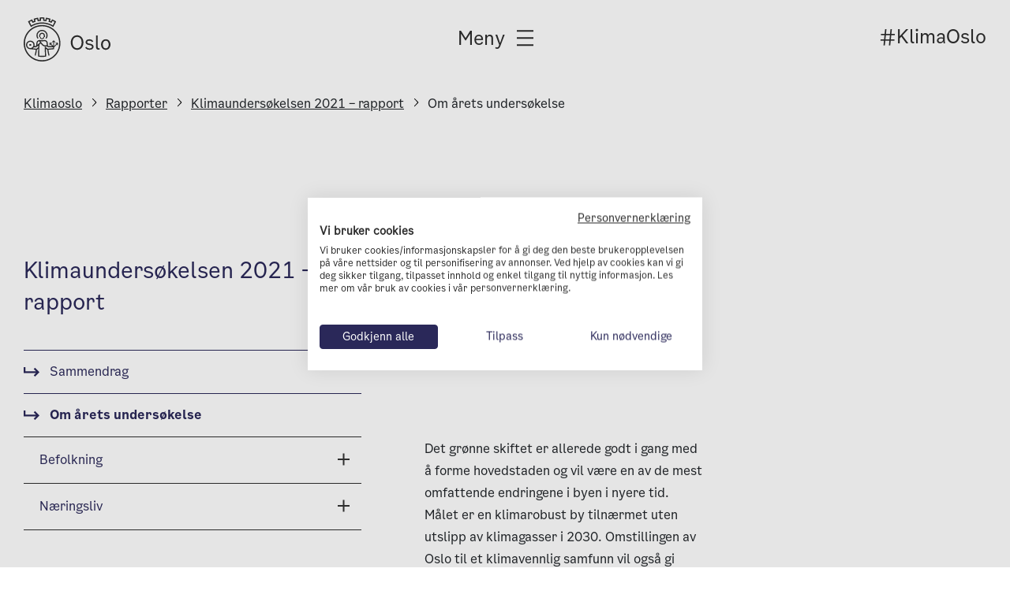

--- FILE ---
content_type: text/html; charset=UTF-8
request_url: https://www.klimaoslo.no/rapport/klimaundersokelsen-2021-rapport/om-arets-undersokelse/
body_size: 19718
content:
<!doctype html>
<html lang="nb-NO">
  <head>
    <meta charset="utf-8">
    <meta name="viewport" content="width=device-width, initial-scale=1">

    <link rel="apple-touch-icon" sizes="180x180" href="/apple-touch-icon.png">
    <link rel="icon" type="image/png" sizes="32x32" href="/favicon-32x32.png">
    <link rel="icon" type="image/png" sizes="16x16" href="/favicon-16x16.png">
    <link rel="manifest" href="/site.webmanifest">
    <link rel="mask-icon" href="/safari-pinned-tab.svg" color="#5bbad5">
    <meta name="msapplication-TileColor" content="#da532c">
    <meta name="theme-color" content="#ffffff">


    <!-- Google Tag Manager -->
    <script>(function(w,d,s,l,i){w[l]=w[l]||[];w[l].push({'gtm.start':
    new Date().getTime(),event:'gtm.js'});var f=d.getElementsByTagName(s)[0],
    j=d.createElement(s),dl=l!='dataLayer'?'&l='+l:'';j.async=true;j.src=
    'https://www.googletagmanager.com/gtm.js?id='+i+dl;f.parentNode.insertBefore(j,f);
    })(window,document,'script','dataLayer','GTM-TVTH5N5');</script>
    <!-- End Google Tag Manager -->

    <meta name='robots' content='index, follow, max-image-preview:large, max-snippet:-1, max-video-preview:-1' />

	<!-- This site is optimized with the Yoast SEO Premium plugin v26.1 (Yoast SEO v26.5) - https://yoast.com/wordpress/plugins/seo/ -->
	<title>Om årets undersøkelse 2021 - Klimaetaten</title>
	<link rel="canonical" href="https://www.klimaoslo.no/rapport/klimaundersokelsen-2021-rapport/om-arets-undersokelse/" />
	<meta property="og:locale" content="nb_NO" />
	<meta property="og:type" content="article" />
	<meta property="og:title" content="Om årets undersøkelse 2021" />
	<meta property="og:description" content="Det grønne skiftet er allerede godt i gang med å forme hovedstaden og vil være en av de mest omfattende endringene i byen i nyere tid. Målet er en klimarobust by tilnærmet uten utslipp av klimagasser i 2030. Omstillingen av Oslo til et klimavennlig samfunn vil også gi ytterligere positive ringvirkninger som blant annet renere &hellip; Continued" />
	<meta property="og:url" content="https://www.klimaoslo.no/rapport/klimaundersokelsen-2021-rapport/om-arets-undersokelse/" />
	<meta property="og:site_name" content="Klimaetaten" />
	<meta property="article:publisher" content="https://www.facebook.com/klimaoslo.no" />
	<meta property="article:modified_time" content="2024-02-14T12:23:22+00:00" />
	<meta property="og:image" content="http://oslo-komunne.wp.stage.innocode.digital/wp-content/uploads/sites/126/2021/05/Figur-KU2021_Klimamal-1024x576.png" />
	<meta name="twitter:card" content="summary_large_image" />
	<script type="application/ld+json" class="yoast-schema-graph">{"@context":"https://schema.org","@graph":[{"@type":"WebPage","@id":"https://www.klimaoslo.no/rapport/klimaundersokelsen-2021-rapport/om-arets-undersokelse/","url":"https://www.klimaoslo.no/rapport/klimaundersokelsen-2021-rapport/om-arets-undersokelse/","name":"Om årets undersøkelse 2021 - Klimaetaten","isPartOf":{"@id":"https://www.klimaoslo.no/#website"},"primaryImageOfPage":{"@id":"https://www.klimaoslo.no/rapport/klimaundersokelsen-2021-rapport/om-arets-undersokelse/#primaryimage"},"image":{"@id":"https://www.klimaoslo.no/rapport/klimaundersokelsen-2021-rapport/om-arets-undersokelse/#primaryimage"},"thumbnailUrl":"https://oslo-komunne.wp.stage.innocode.digital/wp-content/uploads/sites/126/2021/05/Figur-KU2021_Klimamal-1024x576.png","datePublished":"2021-05-31T12:46:20+00:00","dateModified":"2024-02-14T12:23:22+00:00","breadcrumb":{"@id":"https://www.klimaoslo.no/rapport/klimaundersokelsen-2021-rapport/om-arets-undersokelse/#breadcrumb"},"inLanguage":"nb-NO","potentialAction":[{"@type":"ReadAction","target":["https://www.klimaoslo.no/rapport/klimaundersokelsen-2021-rapport/om-arets-undersokelse/"]}]},{"@type":"ImageObject","inLanguage":"nb-NO","@id":"https://www.klimaoslo.no/rapport/klimaundersokelsen-2021-rapport/om-arets-undersokelse/#primaryimage","url":"https://oslo-komunne.wp.stage.innocode.digital/wp-content/uploads/sites/126/2021/05/Figur-KU2021_Klimamal-1024x576.png","contentUrl":"https://oslo-komunne.wp.stage.innocode.digital/wp-content/uploads/sites/126/2021/05/Figur-KU2021_Klimamal-1024x576.png"},{"@type":"BreadcrumbList","@id":"https://www.klimaoslo.no/rapport/klimaundersokelsen-2021-rapport/om-arets-undersokelse/#breadcrumb","itemListElement":[{"@type":"ListItem","position":1,"name":"Hjem","item":"https://www.klimaoslo.no/"},{"@type":"ListItem","position":2,"name":"Rapporter","item":"https://www.klimaoslo.no/rapport/"},{"@type":"ListItem","position":3,"name":"Klimaundersøkelsen 2021 – rapport","item":"https://www.klimaoslo.no/rapport/klimaundersokelsen-2021-rapport/"},{"@type":"ListItem","position":4,"name":"Om årets undersøkelse 2021"}]},{"@type":"WebSite","@id":"https://www.klimaoslo.no/#website","url":"https://www.klimaoslo.no/","name":"KlimaOslo","description":"","publisher":{"@id":"https://www.klimaoslo.no/#organization"},"potentialAction":[{"@type":"SearchAction","target":{"@type":"EntryPoint","urlTemplate":"https://www.klimaoslo.no/?s={search_term_string}"},"query-input":{"@type":"PropertyValueSpecification","valueRequired":true,"valueName":"search_term_string"}}],"inLanguage":"nb-NO"},{"@type":"Organization","@id":"https://www.klimaoslo.no/#organization","name":"Klimaetaten","url":"https://www.klimaoslo.no/","logo":{"@type":"ImageObject","inLanguage":"nb-NO","@id":"https://www.klimaoslo.no/#/schema/logo/image/","url":"https://www.klimaoslo.no/wp-content/uploads/sites/2/2024/03/oslologo.jpg","contentUrl":"https://www.klimaoslo.no/wp-content/uploads/sites/2/2024/03/oslologo.jpg","width":1500,"height":1500,"caption":"Klimaetaten"},"image":{"@id":"https://www.klimaoslo.no/#/schema/logo/image/"},"sameAs":["https://www.facebook.com/klimaoslo.no","https://www.linkedin.com/company/klimaetaten/","https://www.instagram.com/klimaetaten/"]}]}</script>
	<!-- / Yoast SEO Premium plugin. -->


<link rel='dns-prefetch' href='//www.klimaoslo.no' />
<link rel="alternate" title="oEmbed (JSON)" type="application/json+oembed" href="https://www.klimaoslo.no/wp-json/oembed/1.0/embed?url=https%3A%2F%2Fwww.klimaoslo.no%2Frapport%2Fklimaundersokelsen-2021-rapport%2Fom-arets-undersokelse%2F" />
<link rel="alternate" title="oEmbed (XML)" type="text/xml+oembed" href="https://www.klimaoslo.no/wp-json/oembed/1.0/embed?url=https%3A%2F%2Fwww.klimaoslo.no%2Frapport%2Fklimaundersokelsen-2021-rapport%2Fom-arets-undersokelse%2F&#038;format=xml" />
<style id='wp-img-auto-sizes-contain-inline-css'>
img:is([sizes=auto i],[sizes^="auto," i]){contain-intrinsic-size:3000px 1500px}
/*# sourceURL=wp-img-auto-sizes-contain-inline-css */
</style>
<style id='wp-emoji-styles-inline-css'>

	img.wp-smiley, img.emoji {
		display: inline !important;
		border: none !important;
		box-shadow: none !important;
		height: 1em !important;
		width: 1em !important;
		margin: 0 0.07em !important;
		vertical-align: -0.1em !important;
		background: none !important;
		padding: 0 !important;
	}
/*# sourceURL=wp-emoji-styles-inline-css */
</style>
<link rel='stylesheet' id='tablepress-default-css' href='https://www.klimaoslo.no/wp-content/plugins/tablepress/css/build/default.css?ver=3.2.5' media='all' />
<link rel='stylesheet' id='app/0-css' href='https://www.klimaoslo.no/wp-content/themes/klima-oslo-1.0/public/css/app.78ffab.css' media='all' />
<script src="https://www.klimaoslo.no/wp-includes/js/jquery/jquery.min.js?ver=3.7.1" id="jquery-core-js"></script>
<script src="https://www.klimaoslo.no/wp-includes/js/jquery/jquery-migrate.min.js?ver=3.4.1" id="jquery-migrate-js"></script>
<link rel="https://api.w.org/" href="https://www.klimaoslo.no/wp-json/" /><link rel="EditURI" type="application/rsd+xml" title="RSD" href="https://www.klimaoslo.no/xmlrpc.php?rsd" />
<meta name="generator" content="WordPress 6.9" />
<link rel='shortlink' href='https://www.klimaoslo.no/?p=9521' />
  <style id='global-styles-inline-css'>
:root{--wp--preset--aspect-ratio--square: 1;--wp--preset--aspect-ratio--4-3: 4/3;--wp--preset--aspect-ratio--3-4: 3/4;--wp--preset--aspect-ratio--3-2: 3/2;--wp--preset--aspect-ratio--2-3: 2/3;--wp--preset--aspect-ratio--16-9: 16/9;--wp--preset--aspect-ratio--9-16: 9/16;--wp--preset--color--black: #000000;--wp--preset--color--cyan-bluish-gray: #abb8c3;--wp--preset--color--white: #ffffff;--wp--preset--color--pale-pink: #f78da7;--wp--preset--color--vivid-red: #cf2e2e;--wp--preset--color--luminous-vivid-orange: #ff6900;--wp--preset--color--luminous-vivid-amber: #fcb900;--wp--preset--color--light-green-cyan: #7bdcb5;--wp--preset--color--vivid-green-cyan: #00d084;--wp--preset--color--pale-cyan-blue: #8ed1fc;--wp--preset--color--vivid-cyan-blue: #0693e3;--wp--preset--color--vivid-purple: #9b51e0;--wp--preset--gradient--vivid-cyan-blue-to-vivid-purple: linear-gradient(135deg,rgb(6,147,227) 0%,rgb(155,81,224) 100%);--wp--preset--gradient--light-green-cyan-to-vivid-green-cyan: linear-gradient(135deg,rgb(122,220,180) 0%,rgb(0,208,130) 100%);--wp--preset--gradient--luminous-vivid-amber-to-luminous-vivid-orange: linear-gradient(135deg,rgb(252,185,0) 0%,rgb(255,105,0) 100%);--wp--preset--gradient--luminous-vivid-orange-to-vivid-red: linear-gradient(135deg,rgb(255,105,0) 0%,rgb(207,46,46) 100%);--wp--preset--gradient--very-light-gray-to-cyan-bluish-gray: linear-gradient(135deg,rgb(238,238,238) 0%,rgb(169,184,195) 100%);--wp--preset--gradient--cool-to-warm-spectrum: linear-gradient(135deg,rgb(74,234,220) 0%,rgb(151,120,209) 20%,rgb(207,42,186) 40%,rgb(238,44,130) 60%,rgb(251,105,98) 80%,rgb(254,248,76) 100%);--wp--preset--gradient--blush-light-purple: linear-gradient(135deg,rgb(255,206,236) 0%,rgb(152,150,240) 100%);--wp--preset--gradient--blush-bordeaux: linear-gradient(135deg,rgb(254,205,165) 0%,rgb(254,45,45) 50%,rgb(107,0,62) 100%);--wp--preset--gradient--luminous-dusk: linear-gradient(135deg,rgb(255,203,112) 0%,rgb(199,81,192) 50%,rgb(65,88,208) 100%);--wp--preset--gradient--pale-ocean: linear-gradient(135deg,rgb(255,245,203) 0%,rgb(182,227,212) 50%,rgb(51,167,181) 100%);--wp--preset--gradient--electric-grass: linear-gradient(135deg,rgb(202,248,128) 0%,rgb(113,206,126) 100%);--wp--preset--gradient--midnight: linear-gradient(135deg,rgb(2,3,129) 0%,rgb(40,116,252) 100%);--wp--preset--font-size--small: 13px;--wp--preset--font-size--medium: 20px;--wp--preset--font-size--large: 36px;--wp--preset--font-size--x-large: 42px;--wp--preset--spacing--20: 0.44rem;--wp--preset--spacing--30: 0.67rem;--wp--preset--spacing--40: 1rem;--wp--preset--spacing--50: 1.5rem;--wp--preset--spacing--60: 2.25rem;--wp--preset--spacing--70: 3.38rem;--wp--preset--spacing--80: 5.06rem;--wp--preset--shadow--natural: 6px 6px 9px rgba(0, 0, 0, 0.2);--wp--preset--shadow--deep: 12px 12px 50px rgba(0, 0, 0, 0.4);--wp--preset--shadow--sharp: 6px 6px 0px rgba(0, 0, 0, 0.2);--wp--preset--shadow--outlined: 6px 6px 0px -3px rgb(255, 255, 255), 6px 6px rgb(0, 0, 0);--wp--preset--shadow--crisp: 6px 6px 0px rgb(0, 0, 0);}:where(body) { margin: 0; }.wp-site-blocks > .alignleft { float: left; margin-right: 2em; }.wp-site-blocks > .alignright { float: right; margin-left: 2em; }.wp-site-blocks > .aligncenter { justify-content: center; margin-left: auto; margin-right: auto; }:where(.is-layout-flex){gap: 0.5em;}:where(.is-layout-grid){gap: 0.5em;}.is-layout-flow > .alignleft{float: left;margin-inline-start: 0;margin-inline-end: 2em;}.is-layout-flow > .alignright{float: right;margin-inline-start: 2em;margin-inline-end: 0;}.is-layout-flow > .aligncenter{margin-left: auto !important;margin-right: auto !important;}.is-layout-constrained > .alignleft{float: left;margin-inline-start: 0;margin-inline-end: 2em;}.is-layout-constrained > .alignright{float: right;margin-inline-start: 2em;margin-inline-end: 0;}.is-layout-constrained > .aligncenter{margin-left: auto !important;margin-right: auto !important;}.is-layout-constrained > :where(:not(.alignleft):not(.alignright):not(.alignfull)){margin-left: auto !important;margin-right: auto !important;}body .is-layout-flex{display: flex;}.is-layout-flex{flex-wrap: wrap;align-items: center;}.is-layout-flex > :is(*, div){margin: 0;}body .is-layout-grid{display: grid;}.is-layout-grid > :is(*, div){margin: 0;}body{padding-top: 0px;padding-right: 0px;padding-bottom: 0px;padding-left: 0px;}a:where(:not(.wp-element-button)){text-decoration: underline;}:root :where(.wp-element-button, .wp-block-button__link){background-color: #32373c;border-width: 0;color: #fff;font-family: inherit;font-size: inherit;font-style: inherit;font-weight: inherit;letter-spacing: inherit;line-height: inherit;padding-top: calc(0.667em + 2px);padding-right: calc(1.333em + 2px);padding-bottom: calc(0.667em + 2px);padding-left: calc(1.333em + 2px);text-decoration: none;text-transform: inherit;}.has-black-color{color: var(--wp--preset--color--black) !important;}.has-cyan-bluish-gray-color{color: var(--wp--preset--color--cyan-bluish-gray) !important;}.has-white-color{color: var(--wp--preset--color--white) !important;}.has-pale-pink-color{color: var(--wp--preset--color--pale-pink) !important;}.has-vivid-red-color{color: var(--wp--preset--color--vivid-red) !important;}.has-luminous-vivid-orange-color{color: var(--wp--preset--color--luminous-vivid-orange) !important;}.has-luminous-vivid-amber-color{color: var(--wp--preset--color--luminous-vivid-amber) !important;}.has-light-green-cyan-color{color: var(--wp--preset--color--light-green-cyan) !important;}.has-vivid-green-cyan-color{color: var(--wp--preset--color--vivid-green-cyan) !important;}.has-pale-cyan-blue-color{color: var(--wp--preset--color--pale-cyan-blue) !important;}.has-vivid-cyan-blue-color{color: var(--wp--preset--color--vivid-cyan-blue) !important;}.has-vivid-purple-color{color: var(--wp--preset--color--vivid-purple) !important;}.has-black-background-color{background-color: var(--wp--preset--color--black) !important;}.has-cyan-bluish-gray-background-color{background-color: var(--wp--preset--color--cyan-bluish-gray) !important;}.has-white-background-color{background-color: var(--wp--preset--color--white) !important;}.has-pale-pink-background-color{background-color: var(--wp--preset--color--pale-pink) !important;}.has-vivid-red-background-color{background-color: var(--wp--preset--color--vivid-red) !important;}.has-luminous-vivid-orange-background-color{background-color: var(--wp--preset--color--luminous-vivid-orange) !important;}.has-luminous-vivid-amber-background-color{background-color: var(--wp--preset--color--luminous-vivid-amber) !important;}.has-light-green-cyan-background-color{background-color: var(--wp--preset--color--light-green-cyan) !important;}.has-vivid-green-cyan-background-color{background-color: var(--wp--preset--color--vivid-green-cyan) !important;}.has-pale-cyan-blue-background-color{background-color: var(--wp--preset--color--pale-cyan-blue) !important;}.has-vivid-cyan-blue-background-color{background-color: var(--wp--preset--color--vivid-cyan-blue) !important;}.has-vivid-purple-background-color{background-color: var(--wp--preset--color--vivid-purple) !important;}.has-black-border-color{border-color: var(--wp--preset--color--black) !important;}.has-cyan-bluish-gray-border-color{border-color: var(--wp--preset--color--cyan-bluish-gray) !important;}.has-white-border-color{border-color: var(--wp--preset--color--white) !important;}.has-pale-pink-border-color{border-color: var(--wp--preset--color--pale-pink) !important;}.has-vivid-red-border-color{border-color: var(--wp--preset--color--vivid-red) !important;}.has-luminous-vivid-orange-border-color{border-color: var(--wp--preset--color--luminous-vivid-orange) !important;}.has-luminous-vivid-amber-border-color{border-color: var(--wp--preset--color--luminous-vivid-amber) !important;}.has-light-green-cyan-border-color{border-color: var(--wp--preset--color--light-green-cyan) !important;}.has-vivid-green-cyan-border-color{border-color: var(--wp--preset--color--vivid-green-cyan) !important;}.has-pale-cyan-blue-border-color{border-color: var(--wp--preset--color--pale-cyan-blue) !important;}.has-vivid-cyan-blue-border-color{border-color: var(--wp--preset--color--vivid-cyan-blue) !important;}.has-vivid-purple-border-color{border-color: var(--wp--preset--color--vivid-purple) !important;}.has-vivid-cyan-blue-to-vivid-purple-gradient-background{background: var(--wp--preset--gradient--vivid-cyan-blue-to-vivid-purple) !important;}.has-light-green-cyan-to-vivid-green-cyan-gradient-background{background: var(--wp--preset--gradient--light-green-cyan-to-vivid-green-cyan) !important;}.has-luminous-vivid-amber-to-luminous-vivid-orange-gradient-background{background: var(--wp--preset--gradient--luminous-vivid-amber-to-luminous-vivid-orange) !important;}.has-luminous-vivid-orange-to-vivid-red-gradient-background{background: var(--wp--preset--gradient--luminous-vivid-orange-to-vivid-red) !important;}.has-very-light-gray-to-cyan-bluish-gray-gradient-background{background: var(--wp--preset--gradient--very-light-gray-to-cyan-bluish-gray) !important;}.has-cool-to-warm-spectrum-gradient-background{background: var(--wp--preset--gradient--cool-to-warm-spectrum) !important;}.has-blush-light-purple-gradient-background{background: var(--wp--preset--gradient--blush-light-purple) !important;}.has-blush-bordeaux-gradient-background{background: var(--wp--preset--gradient--blush-bordeaux) !important;}.has-luminous-dusk-gradient-background{background: var(--wp--preset--gradient--luminous-dusk) !important;}.has-pale-ocean-gradient-background{background: var(--wp--preset--gradient--pale-ocean) !important;}.has-electric-grass-gradient-background{background: var(--wp--preset--gradient--electric-grass) !important;}.has-midnight-gradient-background{background: var(--wp--preset--gradient--midnight) !important;}.has-small-font-size{font-size: var(--wp--preset--font-size--small) !important;}.has-medium-font-size{font-size: var(--wp--preset--font-size--medium) !important;}.has-large-font-size{font-size: var(--wp--preset--font-size--large) !important;}.has-x-large-font-size{font-size: var(--wp--preset--font-size--x-large) !important;}
/*# sourceURL=global-styles-inline-css */
</style>
</head>

  <body class="wp-singular reports-template-default single single-reports postid-9521 wp-embed-responsive wp-theme-klima-oslo-10 om-arets-undersokelse child">

  
     



    <!-- Google Tag Manager (noscript) -->
    <noscript><iframe src="https://www.googletagmanager.com/ns.html?id=GTM-TVTH5N5"
    height="0" width="0" style="display:none;visibility:hidden"></iframe></noscript>
    <!-- End Google Tag Manager (noscript) -->

    <script type="text/javascript">
    (function(window, document, dataLayerName, id) {
    window[dataLayerName]=window[dataLayerName]||[],window[dataLayerName].push({start:(new Date).getTime(),event:"stg.start"});var scripts=document.getElementsByTagName('script')[0],tags=document.createElement('script');
    function stgCreateCookie(a,b,c){var d="";if(c){var e=new Date;e.setTime(e.getTime()+24*c*60*60*1e3),d="; expires="+e.toUTCString();f="; SameSite=Strict"}document.cookie=a+"="+b+d+f+"; path=/"}
    var isStgDebug=(window.location.href.match("stg_debug")||document.cookie.match("stg_debug"))&&!window.location.href.match("stg_disable_debug");stgCreateCookie("stg_debug",isStgDebug?1:"",isStgDebug?14:-1);
    var qP=[];dataLayerName!=="dataLayer"&&qP.push("data_layer_name="+dataLayerName),isStgDebug&&qP.push("stg_debug");var qPString=qP.length>0?("?"+qP.join("&")):"";
    tags.async=!0,tags.src="https://klimatilskudd.containers.piwik.pro/"+id+".js"+qPString,scripts.parentNode.insertBefore(tags,scripts);
    !function(a,n,i){a[n]=a[n]||{};for(var c=0;c<i.length;c++)!function(i){a[n][i]=a[n][i]||{},a[n][i].api=a[n][i].api||function(){var a=[].slice.call(arguments,0);"string"==typeof a[0]&&window[dataLayerName].push({event:n+"."+i+":"+a[0],parameters:[].slice.call(arguments,1)})}}(i[c])}(window,"ppms",["tm","cm"]);
    })(window, document, 'dataLayer', 'c20acb86-827e-4385-8a80-929af080c387');
    </script>

        
    <div id="app">
      <a class="skip-to-content-link sr-only focus:not-sr-only" href="#main">
  Hopp til innhold
</a>

<header id="main-header" class="klima-header header color-white ">

    <div class="header-inner">
        <div class="brand">
            <div class="logo"><i class="icon logo"><a title="Gå til forsiden" href="https://www.klimaoslo.no/"><i  class="icon ">
<svg version="1.1" xmlns="http://www.w3.org/2000/svg" xmlns:xlink="http://www.w3.org/1999/xlink" x="0px"
     y="0px" viewBox="0 0 300 159.4" style="enable-background:new 0 0 300 159.4;" xml:space="preserve">
<style type="text/css">
    .fill{fill:#FFFFFF;}
</style>
<path class="fill" d="M102.1,39.4l-1.9-1.2c-3.2-2.1-6.7-3.9-10.2-5.4l0,0c-1.5-0.6-3-1.2-4.5-1.7c-3.6-1.2-7.4-2.2-11.2-2.8
    c-1.6-0.2-3.2-0.4-4.9-0.6c-3.8-0.3-7.7-0.3-11.5,0c-1.6,0.1-3.3,0.3-4.9,0.6c-3.8,0.6-7.6,1.5-11.2,2.7c-1.5,0.5-3.1,1.1-4.5,1.7
    h-0.1c-3.5,1.5-7,3.3-10.2,5.4L25,39.4L14.8,20l1.7-1c3.5-2.1,7-4,10.8-5.7l1.8-0.8l3.7,7.1c1.1-0.5,2.3-0.9,3.5-1.3l-1.9-7.8
    l1.9-0.6C40.1,8.7,44,7.7,48,7l1.9-0.3l1.9,7.8l0.7-0.1c1-0.1,2-0.2,3-0.3V6l2-0.1c2-0.1,4.1-0.2,6.1-0.2s4.1,0.1,6.1,0.2l2,0.1v8
    c1.2,0.1,2.4,0.3,3.7,0.4l1.9-7.8L79.2,7c4,0.7,7.9,1.7,11.8,2.9l1.9,0.6L91,18.3c1.2,0.4,2.3,0.9,3.5,1.3l3.7-7.1l1.8,0.8
    c3.7,1.6,7.2,3.5,10.6,5.7l1.7,1L102.1,39.4z M20.4,21.5l6.2,11.9c2.9-1.7,5.8-3.2,8.9-4.5h0.1c1.6-0.7,3.2-1.3,4.8-1.8
    c3.9-1.3,7.9-2.3,11.9-2.9c1.7-0.3,3.4-0.5,5.2-0.6c4.1-0.3,8.2-0.3,12.2,0c1.7,0.1,3.5,0.3,5.2,0.6c4,0.6,8,1.6,11.9,2.9
    c1.6,0.6,3.2,1.2,4.8,1.8h0.1c3.1,1.3,6,2.8,8.9,4.5l6.2-11.9c-2.2-1.3-4.5-2.5-6.8-3.6l-3.7,7l-1.8-0.8l-0.8-0.3
    c-1.9-0.8-3.9-1.6-6-2.2L85.8,21l1.9-7.7c-2.5-0.7-5-1.3-7.5-1.8l-1.9,7.7l-1.9-0.3c-2.4-0.4-4.8-0.7-7.1-0.9l-1.9-0.1V9.9
    c-2.6-0.1-5.1-0.1-7.7,0v7.9L57.7,18c-1.6,0.1-3.1,0.3-4.7,0.5c-0.8,0.1-1.7,0.2-2.5,0.4l-1.9,0.3l-1.9-7.7c-2.5,0.5-5,1.1-7.5,1.8
    l2,7.7l-1.8,0.6c-2,0.7-4,1.4-6,2.2l-0.8,0.3L30.9,25l-3.7-7C24.9,19,22.6,20.2,20.4,21.5z M63.5,159.4C28.4,159.4,0,130.9,0,95.8
    c0-35.1,28.4-63.5,63.5-63.5c35.1,0,63.5,28.4,63.5,63.5c0,16.9-6.7,33-18.6,44.9C96.6,152.7,80.4,159.4,63.5,159.4z M63.5,36.7
    c-32.7,0-59.1,26.5-59.1,59.2c0,32.7,26.5,59.1,59.2,59.1s59.1-26.5,59.1-59.2c0-15.7-6.2-30.7-17.3-41.8
    C94.3,42.9,79.2,36.6,63.5,36.7z M51.1,77.8c-2-2.7-3.1-5.9-3.1-9.2c0-8.5,6.9-15.4,15.4-15.4c8.5,0,15.4,6.9,15.4,15.4
    c0,3.3-1.1,6.6-3.1,9.2l3.1,2.3c6.4-8.5,4.6-20.6-4-26.9c-8.5-6.4-20.6-4.6-26.9,4c-5.1,6.8-5.1,16.2,0,23L51.1,77.8z M63.5,82.2
    c4.1,0,7.4-3.3,7.4-7.4V74h2.5v-4.9c0-5.5-4.4-9.9-9.9-9.9c-5.5,0-9.9,4.4-9.9,9.9V74h2.5v0.8C56.1,78.9,59.4,82.2,63.5,82.2
    C63.5,82.2,63.5,82.2,63.5,82.2z M57.4,69.2c0-3.4,2.7-6.1,6.1-6.1c3.4,0,6.1,2.7,6.1,6.1V74h-1.8v0.8c0,2.4-1.9,4.3-4.3,4.3
    c-2.4,0-4.3-1.9-4.3-4.3V74h-1.8L57.4,69.2z M20,98.7h5.8v5.9H20V98.7z M110.6,94.4v2.8h3.4l-8.7,8.7v-15l2.4,2.4l2-2l-5.8-5.8
    l-5.8,5.8l2,2l2.4-2.4v15l-8.7-8.7h3.4v-2.8h-8.1v8.2h2.8v-3.4l6.9,6.9H85.5l-1.4-1.3l-1.1-10.5c0-0.5-0.6-5.8-5-8.1l-4.6-1.8
    l-0.6-0.2L72,84.5c-2.8,0.7-5.6,1-8.5,0.9c-2.9,0.1-5.7-0.2-8.5-0.9l-0.6-0.2l-5,1.9l-0.2,0.1c-4.4,2.2-5,7.5-5,8.1L43,105.2
    l-1.1,0.9h-4.7c2.4-7.8-1.9-16.2-9.8-18.6c-7.8-2.4-16.2,1.9-18.6,9.8c-2.4,7.8,1.9,16.2,9.8,18.6c0.7,0.2,1.4,0.4,2.1,0.5l0,0h0.2
    c0.4,0.1,0.8,0.1,1.2,0.1l19.7,2c-0.7,6.7-2,13.3-3.9,19.7l0,0l1.8,0.6l1.8,0.6c2-6.7,3.4-13.6,4.1-20.6l4.7-4l-0.7,27.4l1.6,0.3
    c8.2,1.4,16.6,1.4,24.8,0l1.6-0.3L77,114.9l4.8,4c0.7,7,2.1,13.8,4.1,20.5l3.6-1.2c-1.9-6.4-3.2-13-3.9-19.7l19.7-1.8v-6.8
    l10.8-10.8v3.4h2.8v-8.1L110.6,94.4z M63.5,89.2c3,0.1,6-0.3,9-0.9l3.7,1.4c2.5,1.4,2.9,4.9,2.9,5l0.9,8.4h-5.3
    c-2.1,0-4.1-0.5-5.9-1.6c-1.3-1-2.5-2.1-3.6-3.4l-7.4-9.1C59.8,89.1,61.6,89.2,63.5,89.2L63.5,89.2z M22.9,112.7h-0.6l-1.1-0.1
    c-6-0.9-10.1-6.6-9.2-12.6c0.9-6,6.6-10.1,12.6-9.2c6,0.9,10.1,6.6,9.2,12.6C33,108.8,28.4,112.7,22.9,112.7L22.9,112.7z
     M50.4,109.7l-6.2,5.2l-12.5-1.3c1.4-1,2.6-2.3,3.6-3.7h8l7.3-6.1L50.4,109.7z M47.2,101.6l0.8-6.9v-0.1c0,0,0.4-3.6,2.9-5l2.1-0.8
    l3.8,4.7L47.2,101.6z M63.5,139.8c-3.3,0-6.7-0.2-10-0.7l0.2-9l0,0l0.7-29.5l4.6-3.9l3.1,3.8c1.3,1.7,2.8,3.1,4.6,4.4
    c1.9,1.1,4,1.8,6.1,2.1l0.8,32.2C70.3,139.6,66.9,139.8,63.5,139.8L63.5,139.8z M101.4,113.2L83,114.9l-9.4-8c0.4,0,0.8,0,1.2,0h5.9
    l3.3,3h17.4V113.2z M162.9,93.1c0-15.5,9.8-25.1,21.8-25.1c12,0,21.8,9.5,21.8,25.1c0,16.1-9.8,25.7-21.8,25.7
    S162.9,109.1,162.9,93.1z M200.3,93.1c0-13.4-6.9-19.4-15.6-19.4s-15.6,6-15.6,19.4s7.2,20.1,15.6,20.1S200.3,106.5,200.3,93.1z
     M227.2,82c6.6,0,11.4,2.9,13.3,7.6l-4.4,2.2c-1.5-3.1-4.7-4.9-9-4.9c-4.5,0-7.6,1.8-7.6,4.8c0,2.6,1.7,4.2,5.5,5l5.2,1
    c7.7,1.5,11.4,4.9,11.4,10.3c0,6.4-5.6,10.7-13.9,10.7c-7.2,0-12.4-2.8-14.9-8l4.4-2.3c1.8,3.6,5.4,5.6,10.4,5.6s8.5-2.2,8.5-5.6
    c0-3-1.8-4.6-5.8-5.4l-6.1-1.2c-6.6-1.3-10.1-4.7-10.1-9.6C213.9,86.4,219.4,82,227.2,82z M259.1,118.5c-6,0-8.9-3.7-8.9-9.4V68.6
    h5.8v40.2c0,3.1,1.7,4.6,4.5,4.6c0.7,0,1.4-0.1,2.1-0.3v5C261.5,118.4,260.3,118.5,259.1,118.5z M267.5,100.3
    c0-11.1,7.2-18.3,16.3-18.3c9,0,16.2,7.2,16.2,18.3c0,11.2-7.3,18.5-16.2,18.5C274.9,118.8,267.5,111.6,267.5,100.3z M294,100.3
    c0-9.1-4.7-13.3-10.2-13.3s-10.3,4.2-10.3,13.3s4.6,13.5,10.3,13.5S294,109.3,294,100.3z"/>
</svg></i>
</a></i></div>
        </div>
        <div class="menu">

            <button title="Åpne eller lukk hovedmeny" class="menu-wrapper">
                <span>Meny</span>

                <div class="hamburger-menu" id="nav-icon4">
                    <span></span>
                    <span></span>
                    <span></span>
                </div>
            </button>

        </div>

                         <h3 class="hash-text">#KlimaOslo</h3>
                      

        

    </div><!-- end header inner -->



    <div class="main-menu-wrapper">

        <div class="bg-blur"></div>

                
                    <div class="col1">
                <nav aria-label="">
                    <h3>Temasider</h3>
                    <ul class="nav">
                                                    <li class="menu-item">
                                <a class="custom-link-class" title="Dine vaner" href="https://www.klimaoslo.no/dine-vaner/">Dine vaner</a>
                            </li>
                                                    <li class="menu-item">
                                <a class="custom-link-class" title="Nye muligheter" href="https://www.klimaoslo.no/nye-muligheter/">Nye muligheter</a>
                            </li>
                                                    <li class="menu-item">
                                <a class="custom-link-class" title="På jobben" href="https://www.klimaoslo.no/pa-jobben/">På jobben</a>
                            </li>
                                                    <li class="menu-item">
                                <a class="custom-link-class" title="Opplev byen" href="https://www.klimaoslo.no/opplev-byen/">Opplev byen</a>
                            </li>
                                                    <li class="menu-item">
                                <a class="custom-link-class" title="Klimatilskudd" href="https://www.klimaoslo.no/klimatilskudd/">Klimatilskudd</a>
                            </li>
                                                    <li class="menu-item">
                                <a class="custom-link-class" title="Klimamyter" href="https://www.klimaoslo.no/klimamyter/">Klimamyter</a>
                            </li>
                                                    <li class="menu-item">
                                <a class="custom-link-class" title="Klimaskolen" href="https://www.klimaskolen.no/">Klimaskolen</a>
                            </li>
                                            </ul>
                </nav>
            </div>
        
        
                    <div class="col2">
                <nav aria-label="">
                    <h3>Nyttige lenker</h3>
                    <ul class="nav">
                                                    <li class="menu-item">
                                <a class="custom-link-class" title="Oslo kommune" href="https://www.oslo.kommune.no/">
                                    Oslo kommune

                                    
                                        <i  class="icon "><svg xmlns="http://www.w3.org/2000/svg" width="22" height="25" viewBox="0 0 22 25">
                          <path class="fill" d="M10.8,2.333H4.713V19.667h6V21H3.38V1H10.8Zm-3.44,8H18.833L15.307,6.807l.94-.947L21.387,11l-5.14,5.14-.94-.947,3.527-3.527H7.36Z" transform="translate(-3.38 -1)" fill="#000"/>
                        </svg></i>

                                    

                                </a>
                            </li>
                                                    <li class="menu-item">
                                <a class="custom-link-class" title="Spar strøm" href="https://www.klimaoslo.no/sparstrom/">
                                    Spar strøm

                                    

                                </a>
                            </li>
                                                    <li class="menu-item">
                                <a class="custom-link-class" title="Ombruksuka" href="https://www.klimaoslo.no/arrangementsside/ombruksuka/">
                                    Ombruksuka

                                    

                                </a>
                            </li>
                                                    <li class="menu-item">
                                <a class="custom-link-class" title="Fossilfri lastebil" href="https://www.klimaoslo.no/fossilfri-lastebil/">
                                    Fossilfri lastebil

                                    

                                </a>
                            </li>
                                                    <li class="menu-item">
                                <a class="custom-link-class" title="Næring for klima" href="https://www.klimaoslo.no/naering-for-klima/">
                                    Næring for klima

                                    

                                </a>
                            </li>
                                                    <li class="menu-item">
                                <a class="custom-link-class" title="Klima i klasserommet" href="https://www.klimaoslo.no/klimakunnskap/">
                                    Klima i klasserommet

                                    

                                </a>
                            </li>
                                                    <li class="menu-item">
                                <a class="custom-link-class" title="Meninger" href="https://www.klimaoslo.no/meninger/">
                                    Meninger

                                    

                                </a>
                            </li>
                                            </ul>
                </nav>
            </div>
        

        
                    <div class="col3">
                <nav aria-label="">
                    <h3>Fakta og nyheter</h3>
                    <ul class="nav">
                                                    <li class="menu-item">
                                <a class="custom-link-class" title="Nyheter om Oslos klimaarbeid" href="https://www.klimaoslo.no/nyheter/">Nyheter om Oslos klimaarbeid</a>
                            </li>
                                                    <li class="menu-item">
                                <a class="custom-link-class" title="Oslos klimabudsjett" href="https://www.klimaoslo.no/oslos-klimabudsjett/">Oslos klimabudsjett</a>
                            </li>
                                                    <li class="menu-item">
                                <a class="custom-link-class" title="Rapporter" href="https://www.klimaoslo.no/rapporter/">Rapporter</a>
                            </li>
                                                    <li class="menu-item">
                                <a class="custom-link-class" title="Klimabarometeret" href="https://www.klimaoslo.no/klimabarometeret/">Klimabarometeret</a>
                            </li>
                                                    <li class="menu-item">
                                <a class="custom-link-class" title="Energibarometeret" href="https://www.klimaoslo.no/energibarometeret/">Energibarometeret</a>
                            </li>
                                                    <li class="menu-item">
                                <a class="custom-link-class" title="Klimavaner" href="https://www.klimaoslo.no/klimavaner/">Klimavaner</a>
                            </li>
                                                    <li class="menu-item">
                                <a class="custom-link-class" title="Om Klimaetaten" href="https://www.klimaoslo.no/om-klimaoslo/">Om Klimaetaten</a>
                            </li>
                                            </ul>
                </nav>
            </div>
        
        
        <div class="col4 search-col">
            <div class="search-wrapper">
                <div class="search-wrapper-inner">
                    <h3>Søk</h3>
                    <button title="Lukk søk" id="close-search" class="hide">Avslutt søk</button>
                </div>
                <form role="search" method="get" class="main-menu-search" action="/">
                    <input aria-label="Søk her" type="search" class="search-field" placeholder="" value="" name="s" id="headerSearchInput">
                    <button class="search-submit" type="submit" aria-label="">
                        <span>Søk</span>
                        <svg version="1.1" class="svg-search-icon" x="0px" y="0px"
                            viewBox="0 0 27 27" style="enable-background:new 0 0 27 27;" xml:space="preserve">
                            <path class="fill" d="M26.5,24.3l-6.1-6.1c3.1-4.1,3-10-0.3-14c-4-4.8-11.1-5.6-16-1.6C1.8,4.5,0.3,7.2,0,10.2c-0.3,3,0.6,6,2.5,8.3
                            c1.9,2.3,4.6,3.8,7.6,4.1c2.9,0.3,5.7-0.5,8-2.2l6.1,6.1c0.3,0.3,0.7,0.5,1.1,0.5c0,0,0,0,0,0c0.4,0,0.8-0.2,1.1-0.5
                            c0.3-0.3,0.5-0.7,0.5-1.1C26.9,25,26.8,24.6,26.5,24.3z M11.3,3.2C11.3,3.2,11.3,3.2,11.3,3.2c4.5,0,8.2,3.7,8.2,8.2
                            c0,2.2-0.9,4.2-2.4,5.8c-1.5,1.5-3.6,2.4-5.8,2.4c0,0,0,0,0,0c-2.2,0-4.2-0.9-5.8-2.4c-1.5-1.5-2.4-3.6-2.4-5.8
                            c0-2.2,0.9-4.2,2.4-5.8C7.1,4,9.1,3.2,11.3,3.2z"/>
                        </svg>
                    </button>
                </form>
            </div>

            
            
            <nav class="nav-languages" aria-label="">
                <!--h3>Language</h3-->
                <ul class="nav">
                                                                    <li class="menu-item">
                            <a class="custom-link-class -has-flag-icon" title="Om Klimaetaten" href="https://www.klimaoslo.no/english/"><img class="flag-icon" src="https://www.klimaoslo.no/wp-content/uploads/sites/2/2026/01/uk.svg" alt="English flag"> <span>English</span></a>
                        </li>
                                    </ul>
            </nav>

            

        </div>

        <div id="search-result">
            <div class="loader" style="display: none;"><img loading="lazy" width="40" height="40" src="https://www.klimaoslo.no/wp-content/themes/klima-oslo-1.0/public/images/loader.723167.gif" alt="Innhold lastes"></div>
            <ul class="search-result-list">
            </ul>
            <div class="show-more-wrapper">
                <button tabindex="-1" id="show-more-search">Vis flere</button>
            </div>
        </div>
    </div>

</header>

<button data-text="Skru av/på alle bakgrunnsvideoer" aria-label="Skru av/på alle bakgrunnsvideoer" class="stop-animation tooltips"><span></span></button>

  <main id="main" class="main">
         <article>
    <div id="main-hero" class="hero x-small type-color color-white  ">

    <!-- debug box -->
    <div class="hero-debug">
        <p>Size: x-small</p>
        <p>Type: color</p>
    </div>

    <!-- Breadcrumbs -->
    <div class="breadcrumbWrapper">
        <nav aria-label="Brødsmulesti" class="breadcrumbs">
            <ol class='large-breadcrumbs'>
                                                       
                                            <li>
                            <a href="https://www.klimaoslo.no/" title="Klimaoslo">Klimaoslo</a>
                        </li>
                                                                           
                                            <li>
                            <a href="https://www.klimaoslo.no/?page_id=566" title="Rapporter">Rapporter</a>
                        </li>
                                                                           
                                            <li>
                            <a href="https://www.klimaoslo.no/rapport/klimaundersokelsen-2021-rapport/" title="Klimaundersøkelsen 2021 – rapport">Klimaundersøkelsen 2021 – rapport</a>
                        </li>
                                                                           
                     
                        <li>
                            <span aria-current="page">Om årets undersøkelse</span>
                        </li>
                                                </ol>
            <ol class='small-breadcrumbs'>
                                                    
                    <li>
                         
                                                            <a href="https://www.klimaoslo.no/" title="Forside">Forside</a>
                                                                        </li>

                    
                                    
                    <li>
                         
                                                            <a href="https://www.klimaoslo.no/rapport/klimaundersokelsen-2021-rapport/" title="Klimaundersøkelsen 2021 – rapport">Klimaundersøkelsen 2021 – rapport</a>
                                                                        </li>

                    
                                    
                    <li>
                                                    <a href="https://www.klimaoslo.no/rapport/klimaundersokelsen-2021-rapport/om-arets-undersokelse/" title="Om årets undersøkelse">...</a>
                                            </li>

                    
                            </ol>

        </nav>
    </div>




    <!-- hero_size = medium && hero_type = image -->
    

    


    <!-- hero_size = large -->
        <!-- END hero_size = large -->

    <!-- hero_size = x-large -->


        <!-- END hero_size = x-large -->




    


    
        <div class="hero-inner">

            <!-- A user can override the page title with a custom one, this is handled in the composer  -->
            <div class="icon-title-tags-wrapper ">

                
                
                
            </div> <!-- end icon-title-tags-wrapper -->

        </div><!-- end hero-inner -->
    </div> <!-- end hero -->


    <div class="main-content">
      <div class="single-report-child">
    <div class="single-report-nav">

        
        
            <h2 class="teats">Klimaundersøkelsen 2021 – rapport</h2>
        
                    <div class="nav-item link-header ">
                <h3>
                    <i  class="icon "><svg xmlns="http://www.w3.org/2000/svg" width="19.6" height="11.9" viewBox="0 0 19.6 11.9">
                          <path class="fill" data-name="Path 3544" d="M20.7,10.9l-1.6,1.6L22,15.4H8.8V10.1H6.6v5.3h0v2.2H21.9l-2.8,2.8L20.7,22l5.5-5.5Z" transform="translate(-6.6 -10.1)" fill="#2a2859" fill-rule="evenodd"/>
                        </svg></i>
                    <a href="https://www.klimaoslo.no/rapport/klimaundersokelsen-2021-rapport/klimaundersokelsen-sammendrag/">Sammendrag</a>
                </h3>
            </div>

         
    
         
                        
            <div class="nav-item link-header active disable-link">
                <h3>
                    <i  class="icon "><svg xmlns="http://www.w3.org/2000/svg" width="19.6" height="11.9" viewBox="0 0 19.6 11.9">
                          <path class="fill" data-name="Path 3544" d="M20.7,10.9l-1.6,1.6L22,15.4H8.8V10.1H6.6v5.3h0v2.2H21.9l-2.8,2.8L20.7,22l5.5-5.5Z" transform="translate(-6.6 -10.1)" fill="#2a2859" fill-rule="evenodd"/>
                        </svg></i>
                    <a href="https://www.klimaoslo.no/rapport/klimaundersokelsen-2021-rapport/om-arets-undersokelse/">Om årets undersøkelse</a>
                </h3>
            </div>

         
    
         
            
            <div class="nav-item accordion-wrapper ">
                                
                <div class="accordion" id="accordion-206">
                    <div class="accordion-item">

                        <h3 class="accordion-header" id="heading-0">
                          <button class="accordion-button  collapsed" type="button" data-bs-toggle="collapse" data-bs-target="#collapse-0-206" aria-expanded="true" aria-controls="collapse-0">
                            Befolkning
                            <div class="plusminus"></div>
                          </button>
                        </h3>

                        <div id="collapse-0-206" class="accordion-collapse collapse  " aria-labelledby="heading-0" data-bs-parent="#accordian-206">
                            <div class="accordion-body">

                                
                                    
                                    <a class="not-current" href="https://www.klimaoslo.no/rapport/klimaundersokelsen-2021-rapport/klimatiltak-befolkningen-selv-gjor/"><i  class="icon "><svg xmlns="http://www.w3.org/2000/svg" width="19.6" height="11.9" viewBox="0 0 19.6 11.9">
                          <path class="fill" data-name="Path 3544" d="M20.7,10.9l-1.6,1.6L22,15.4H8.8V10.1H6.6v5.3h0v2.2H21.9l-2.8,2.8L20.7,22l5.5-5.5Z" transform="translate(-6.6 -10.1)" fill="#2a2859" fill-rule="evenodd"/>
                        </svg></i>
Klimatiltak befolkningen selv gjør</a>
                                
                                    
                                    <a class="not-current" href="https://www.klimaoslo.no/rapport/klimaundersokelsen-2021-rapport/koronapandemi-og-klimaprioriteringer/"><i  class="icon "><svg xmlns="http://www.w3.org/2000/svg" width="19.6" height="11.9" viewBox="0 0 19.6 11.9">
                          <path class="fill" data-name="Path 3544" d="M20.7,10.9l-1.6,1.6L22,15.4H8.8V10.1H6.6v5.3h0v2.2H21.9l-2.8,2.8L20.7,22l5.5-5.5Z" transform="translate(-6.6 -10.1)" fill="#2a2859" fill-rule="evenodd"/>
                        </svg></i>
Koronapandemi og klimaprioriteringer</a>
                                
                                    
                                    <a class="not-current" href="https://www.klimaoslo.no/rapport/klimaundersokelsen-2021-rapport/nye-reisevaner-etter-pandemien/"><i  class="icon "><svg xmlns="http://www.w3.org/2000/svg" width="19.6" height="11.9" viewBox="0 0 19.6 11.9">
                          <path class="fill" data-name="Path 3544" d="M20.7,10.9l-1.6,1.6L22,15.4H8.8V10.1H6.6v5.3h0v2.2H21.9l-2.8,2.8L20.7,22l5.5-5.5Z" transform="translate(-6.6 -10.1)" fill="#2a2859" fill-rule="evenodd"/>
                        </svg></i>
Nye reisevaner etter pandemien</a>
                                
                                    
                                    <a class="not-current" href="https://www.klimaoslo.no/rapport/klimaundersokelsen-2021-rapport/oslo-som-klimaby/"><i  class="icon "><svg xmlns="http://www.w3.org/2000/svg" width="19.6" height="11.9" viewBox="0 0 19.6 11.9">
                          <path class="fill" data-name="Path 3544" d="M20.7,10.9l-1.6,1.6L22,15.4H8.8V10.1H6.6v5.3h0v2.2H21.9l-2.8,2.8L20.7,22l5.5-5.5Z" transform="translate(-6.6 -10.1)" fill="#2a2859" fill-rule="evenodd"/>
                        </svg></i>
Oslo som klimaby</a>
                                
                                    
                                    <a class="not-current" href="https://www.klimaoslo.no/rapport/klimaundersokelsen-2021-rapport/holdninger-til-trafikken-i-oslo/"><i  class="icon "><svg xmlns="http://www.w3.org/2000/svg" width="19.6" height="11.9" viewBox="0 0 19.6 11.9">
                          <path class="fill" data-name="Path 3544" d="M20.7,10.9l-1.6,1.6L22,15.4H8.8V10.1H6.6v5.3h0v2.2H21.9l-2.8,2.8L20.7,22l5.5-5.5Z" transform="translate(-6.6 -10.1)" fill="#2a2859" fill-rule="evenodd"/>
                        </svg></i>
Holdninger til trafikken i Oslo</a>
                                
                                    
                                    <a class="not-current" href="https://www.klimaoslo.no/rapport/klimaundersokelsen-2021-rapport/tilpasning-til-et-endret-klima/"><i  class="icon "><svg xmlns="http://www.w3.org/2000/svg" width="19.6" height="11.9" viewBox="0 0 19.6 11.9">
                          <path class="fill" data-name="Path 3544" d="M20.7,10.9l-1.6,1.6L22,15.4H8.8V10.1H6.6v5.3h0v2.2H21.9l-2.8,2.8L20.7,22l5.5-5.5Z" transform="translate(-6.6 -10.1)" fill="#2a2859" fill-rule="evenodd"/>
                        </svg></i>
Tilpasning til et endret klima</a>
                                

                            </div> <!-- accordion-body -->
                        </div> <!-- accordion-collapse collapse -->
                    </div>
                </div>
            </div>

         
    
         
            
            <div class="nav-item accordion-wrapper ">
                                
                <div class="accordion" id="accordion-104">
                    <div class="accordion-item">

                        <h3 class="accordion-header" id="heading-0">
                          <button class="accordion-button  collapsed" type="button" data-bs-toggle="collapse" data-bs-target="#collapse-0-104" aria-expanded="true" aria-controls="collapse-0">
                            Næringsliv
                            <div class="plusminus"></div>
                          </button>
                        </h3>

                        <div id="collapse-0-104" class="accordion-collapse collapse  " aria-labelledby="heading-0" data-bs-parent="#accordian-104">
                            <div class="accordion-body">

                                
                                    
                                    <a class="not-current" href="https://www.klimaoslo.no/rapport/klimaundersokelsen-2021-rapport/klimaundersokelsen-2021-naeringslivet-koronatiltak/"><i  class="icon "><svg xmlns="http://www.w3.org/2000/svg" width="19.6" height="11.9" viewBox="0 0 19.6 11.9">
                          <path class="fill" data-name="Path 3544" d="M20.7,10.9l-1.6,1.6L22,15.4H8.8V10.1H6.6v5.3h0v2.2H21.9l-2.8,2.8L20.7,22l5.5-5.5Z" transform="translate(-6.6 -10.1)" fill="#2a2859" fill-rule="evenodd"/>
                        </svg></i>
Konsekvenser av koronapandemien</a>
                                
                                    
                                    <a class="not-current" href="https://www.klimaoslo.no/rapport/klimaundersokelsen-2021-rapport/naeringslivets-omstillingsevne/"><i  class="icon "><svg xmlns="http://www.w3.org/2000/svg" width="19.6" height="11.9" viewBox="0 0 19.6 11.9">
                          <path class="fill" data-name="Path 3544" d="M20.7,10.9l-1.6,1.6L22,15.4H8.8V10.1H6.6v5.3h0v2.2H21.9l-2.8,2.8L20.7,22l5.5-5.5Z" transform="translate(-6.6 -10.1)" fill="#2a2859" fill-rule="evenodd"/>
                        </svg></i>
Næringslivets omstillingsevne i krisetider</a>
                                
                                    
                                    <a class="not-current" href="https://www.klimaoslo.no/rapport/klimaundersokelsen-2021-rapport/jobbreiser-og-gronnere-okonomi/"><i  class="icon "><svg xmlns="http://www.w3.org/2000/svg" width="19.6" height="11.9" viewBox="0 0 19.6 11.9">
                          <path class="fill" data-name="Path 3544" d="M20.7,10.9l-1.6,1.6L22,15.4H8.8V10.1H6.6v5.3h0v2.2H21.9l-2.8,2.8L20.7,22l5.5-5.5Z" transform="translate(-6.6 -10.1)" fill="#2a2859" fill-rule="evenodd"/>
                        </svg></i>
Jobbreiser og det grønne skiftet</a>
                                
                                    
                                    <a class="not-current" href="https://www.klimaoslo.no/rapport/klimaundersokelsen-2021-rapport/klima-og-miljoledelse/"><i  class="icon "><svg xmlns="http://www.w3.org/2000/svg" width="19.6" height="11.9" viewBox="0 0 19.6 11.9">
                          <path class="fill" data-name="Path 3544" d="M20.7,10.9l-1.6,1.6L22,15.4H8.8V10.1H6.6v5.3h0v2.2H21.9l-2.8,2.8L20.7,22l5.5-5.5Z" transform="translate(-6.6 -10.1)" fill="#2a2859" fill-rule="evenodd"/>
                        </svg></i>
Klima- og miljøledelse</a>
                                
                                    
                                    <a class="not-current" href="https://www.klimaoslo.no/rapport/klimaundersokelsen-2021-rapport/elektriske-varebiler/"><i  class="icon "><svg xmlns="http://www.w3.org/2000/svg" width="19.6" height="11.9" viewBox="0 0 19.6 11.9">
                          <path class="fill" data-name="Path 3544" d="M20.7,10.9l-1.6,1.6L22,15.4H8.8V10.1H6.6v5.3h0v2.2H21.9l-2.8,2.8L20.7,22l5.5-5.5Z" transform="translate(-6.6 -10.1)" fill="#2a2859" fill-rule="evenodd"/>
                        </svg></i>
Utslippsfri transport</a>
                                
                                    
                                    <a class="not-current" href="https://www.klimaoslo.no/rapport/klimaundersokelsen-2021-rapport/klima-og-miljokrav-som-virkemiddel/"><i  class="icon "><svg xmlns="http://www.w3.org/2000/svg" width="19.6" height="11.9" viewBox="0 0 19.6 11.9">
                          <path class="fill" data-name="Path 3544" d="M20.7,10.9l-1.6,1.6L22,15.4H8.8V10.1H6.6v5.3h0v2.2H21.9l-2.8,2.8L20.7,22l5.5-5.5Z" transform="translate(-6.6 -10.1)" fill="#2a2859" fill-rule="evenodd"/>
                        </svg></i>
Klima- og miljøkrav som virkemiddel</a>
                                

                            </div> <!-- accordion-body -->
                        </div> <!-- accordion-collapse collapse -->
                    </div>
                </div>
            </div>

         
    




        
    </div>
    <div class="single-report-child-content">

        <div class="title-wrapper">
            <h1 class="chapterTitle">  Om årets undersøkelse</h1>
        </div>

        
                        <div class="legacy-wrapper">
                    <div class="legacy-inner">
                        <p>Det grønne skiftet er allerede godt i gang med å forme hovedstaden og vil være en av de mest omfattende endringene i byen i nyere tid. Målet er en klimarobust by tilnærmet uten utslipp av klimagasser i 2030. Omstillingen av Oslo til et klimavennlig samfunn vil også gi ytterligere positive ringvirkninger som blant annet renere luft og vann, flere sykkelveier og bedre kollektivtransport. Oslo kommunes <a href="https://www.klimaoslo.no/collection/klimastrategi-for-oslo-mot-2030/" target="_blank" rel="noopener">klimastrategi</a> og <a href="https://www.klimaoslo.no/category/klimabudsjettet/" target="_blank" rel="noopener">klimabudsjetter</a> spiller en viktig rolle i dette skiftet.</p>
<p>&nbsp;</p>
<p>&nbsp;</p>
<p><a href="https://www.klimaoslo.no/2020/05/27/oslos-nye-klimastrategi/" target="_blank" rel="noopener">Kommunens klimastrategi</a> består av fem overordnede klimamål og 16 satsingsområder som til sammen viser hvordan alle disse utfordringene skal imøtekommes. Klimavennlig byplanlegging og -utvikling, infrastruktur og smarte energiløsninger vil spille en viktig rolle i veien fremover. Men for at Oslo skal nå sine klimamål, må også befolkningen og næringslivet være med på laget og ta del i store og små endringer.</p>
<p>&nbsp;</p>
<p>Det siste året har vært preget av koronapandemien og inngripende tiltak for å hindre smittespredning. Gjøremål og begivenheter vi tidligere har tatt for gitt, er ikke lenger en selvfølge. Råd om å unngå reiser og kollektivtrafikk, arbeide på hjemmekontor og begrense sosiale sammenkomster har gitt oss en annen hverdag enn normalt. Resultatene i årets Klimaundersøkelse bærer derfor preg av å være gjennomført i «annerledesåret». Avslutningsvis har det vært endringer i skjemaet siden fjoråret. Man kan derfor ikke utelukke at nye spørsmål / annerledes rekkefølge på svaralternativene kan ha spilt noe inn.</p>
<p>&nbsp;</p>
<p>Det er femte året på rad at Klimaetaten i Oslo kommune gjennomfører Klimaundersøkelsen. Undersøkelsen skal bidra til kartlegging av befolkningens og næringslivets atferd og deres holdninger til klima og kommunens klimaarbeid. I år ble næringslivsdelen gjennomført på senere tidspunkt enn befolkningsdelen, grunnet koronarestriksjoner i hovedstaden, som har ført til at mange bedrifter har holdt stengt.</p>
<p>&nbsp;</p>
<p>Befolkningsundersøkelsen er gjennomført av Opinion i mars med 1500 respondenter i Oslo. Som tidligere år ble undersøkelsen i tillegg gjennomført i de kommunene i Viken som tilsvarer gamle Akershus fylke med 1000 respondenter.</p>
<p>&nbsp;</p>
<p>Næringslivsdelen ble gjennomført i mai med 418 virksomheter innenfor bransjene service, handel og industri i Oslo med minst 5 ansatte. Antall svar er på et noe lavere nivå enn tidligere, som kan ha sammenheng med at mange bedrifter fremdeles er berørt av koronapandemien og derfor ikke prioriterer å svare på undersøkelsen.  Den vurderes likevel å være representativ.</p>
<p><strong>Les tidligere rapporter:</strong></p>
<ul>
<li style="text-align: left"><a href="https://www.klimaoslo.no/wp-content/uploads/sites/2/2023/12/Klimaundersokelsen-2020-rapport-KlimaOslo.pdf" target="_blank" rel="noopener"><em>Klimaundersøkelsen 2020</em></a></li>
<li style="text-align: left"><a href="https://www.klimaoslo.no/wp-content/uploads/sites/2/2024/01/Oslo-klimaundersokelsen_2019_2705.pdf" target="_blank" rel="noopener"><em>Klimaundersøkelsen 2019</em></a></li>
<li style="text-align: left"><a href="https://www.klimaoslo.no/wp-content/uploads/sites/2/2024/01/Klimaundersokelsen_2018_0425_NYwww.pdf" target="_blank" rel="noopener"><em>Klimaundersøkelsen 2018</em></a></li>
<li><em><a href="https://www.klimaoslo.no/wp-content/uploads/sites/2/2024/01/Klimaundersokelse_2017_2908_oppslag_LR2.pdf" target="_blank" rel="noopener">Klimaundersøkelsen 2017</a></em></li>
</ul>
                    </div>
                </div>
        
        <div class="chapter-arrows">

            <div class="chapter-arrows-inner">
                
                               </div>
        </div>

    </div>
</div>

<div class="share-report">
    <div class="share-report-inner">
        <h4>Del denne rapporten</h4>
        <div class="some-icons">
            <a class="some-links" title="Del på facebook" href="https://www.facebook.com/sharer.php?u=https%3A%2F%2Fwww.klimaoslo.no%2Frapport%2Fklimaundersokelsen-2021-rapport%2Fom-arets-undersokelse%2F" target="_blank"><i  class="icon "><svg xmlns="http://www.w3.org/2000/svg" width="24.101" height="24" viewBox="0 0 24.101 24">
                          <path class="fill" d="M14.954,3a12.077,12.077,0,0,0-1.847,24V18.6H10.06V15.092h3.047V12.415c0-3.046,1.754-4.708,4.525-4.708a15.867,15.867,0,0,1,2.678.277v2.954H18.832a1.719,1.719,0,0,0-1.939,1.846v2.308h3.324L19.663,18.6h-2.77V27A12.077,12.077,0,0,0,14.954,3Z" transform="translate(-2.949 -3)" fill="#2a2859" fill-rule="evenodd"/>
                        </svg></i>
</a>
            <a class="some-links" title="Del på linkedin" href="https://www.linkedin.com/shareArticle?mini=true&url=https%3A%2F%2Fwww.klimaoslo.no%2Frapport%2Fklimaundersokelsen-2021-rapport%2Fom-arets-undersokelse%2F&title=Om+%C3%A5rets+unders%C3%B8kelse+2021" target="_blank"><i  class="icon "><svg xmlns="http://www.w3.org/2000/svg" width="24.001" height="24.001" viewBox="0 0 24.001 24.001">
                          <path class="fill" d="M25.246,3H4.754a1.755,1.755,0,0,0-1.2.462A2.073,2.073,0,0,0,3,4.754V25.246a1.488,1.488,0,0,0,.554,1.2,1.488,1.488,0,0,0,1.2.554H25.246a1.755,1.755,0,0,0,1.2-.462,1.625,1.625,0,0,0,.554-1.2V4.754a1.488,1.488,0,0,0-.554-1.2A2.061,2.061,0,0,0,25.246,3ZM10.108,23.492h-3.6V12.046h3.6ZM8.354,10.477A2.087,2.087,0,0,1,6.415,9.185a2.138,2.138,0,0,1,.462-2.308,2.022,2.022,0,0,1,2.215-.462,2.087,2.087,0,0,1,1.292,1.938A2.2,2.2,0,0,1,8.354,10.477ZM23.492,23.492h-3.6V17.954c0-1.292,0-3.046-1.846-3.046s-2.123,1.385-2.123,2.862V23.4h-3.6V12.046h3.415v1.569h.092a3.7,3.7,0,0,1,3.323-1.846c3.6,0,4.246,2.4,4.246,5.446Z" transform="translate(-2.999 -3)" fill="#2a2859" fill-rule="evenodd"/>
                        </svg></i>
</a>
        </div>
    </div>
</div>

    </div>
  </article>
    </main>
  <div class="breakpoint-debug"></div>


<footer class="main-footer content-info">

    <div class="footer-inner">

        <div class="col1">
             <div class="logo"><i class="icon logo"><i  class="icon "><svg xmlns="http://www.w3.org/2000/svg" width="150.005" height="76.851" viewBox="0 0 150.005 76.851">
              <g transform="translate(-78.625 -78.67)">
                <path data-name="Path 3249" d="M137.106,95.535l-.96-.615a33.32,33.32,0,0,0-5.1-2.7h0q-1.118-.473-2.27-.865a33.634,33.634,0,0,0-5.6-1.385c-.805-.125-1.625-.225-2.435-.295a34.74,34.74,0,0,0-5.77,0c-.815.07-1.635.17-2.435.295a33.5,33.5,0,0,0-5.615,1.36c-.765.26-1.53.55-2.265.865h-.03a33.5,33.5,0,0,0-5.1,2.7l-.965.615-5.09-9.675.83-.5a45.33,45.33,0,0,1,5.38-2.845l.9-.4,1.855,3.535c.57-.23,1.15-.45,1.73-.66l-.935-3.89.93-.3a45.111,45.111,0,0,1,5.89-1.445l.965-.17.955,3.88.355-.05c.5-.07,1-.125,1.5-.175V78.835l1-.065c1-.065,2.04-.1,3.045-.1s2.03.035,3.04.1l1,.065v4c.61.06,1.225.135,1.84.225l.955-3.88.965.17a45.306,45.306,0,0,1,5.91,1.455l.93.3-.96,3.88c.585.21,1.165.43,1.73.66l1.86-3.535.9.4a44.566,44.566,0,0,1,5.32,2.83l.83.5ZM96.24,86.6l3.12,5.955a36.031,36.031,0,0,1,4.445-2.26h.035c.775-.33,1.585-.635,2.4-.915a36.235,36.235,0,0,1,5.945-1.47c.855-.135,1.725-.24,2.59-.31a36.786,36.786,0,0,1,6.12,0c.86.07,1.735.175,2.585.31a36.236,36.236,0,0,1,5.945,1.47c.81.28,1.62.585,2.405.92h.03a35.614,35.614,0,0,1,4.44,2.26l3.125-5.955c-1.105-.645-2.245-1.25-3.405-1.8l-1.84,3.5-.89-.39-.39-.165q-1.455-.615-3-1.12l-.925-.3.95-3.845c-1.23-.365-2.5-.675-3.74-.925l-.945,3.845-.96-.16c-1.18-.2-2.385-.345-3.575-.435l-.97-.07v-3.96c-1.29-.055-2.565-.055-3.85,0v3.96l-.97.07c-.775.06-1.56.14-2.33.245-.415.055-.835.12-1.25.19l-.955.16-.95-3.845q-1.883.375-3.735.925l.98,3.845-.92.3q-1.5.5-3,1.12l-.39.165-.87.415-1.84-3.5A33.422,33.422,0,0,0,96.24,86.6Z" transform="translate(-7.428)" fill="#fff"/>
                <path data-name="Path 3250" d="M110.4,168.828a31.771,31.771,0,1,1,22.465-9.305A31.77,31.77,0,0,1,110.4,168.828Zm0-61.341a29.566,29.566,0,1,0,20.915,8.655,29.565,29.565,0,0,0-20.915-8.655Z" transform="translate(0 -13.307)" fill="#fff"/>
                <path data-name="Path 3251" d="M126.325,136.585a7.71,7.71,0,1,1,12.37,0l1.54,1.145a9.63,9.63,0,1,0-15.45,0Z" transform="translate(-22.127 -21.84)" fill="#fff"/>
                <path data-name="Path 3252" d="M137.175,143.705a3.715,3.715,0,0,0,3.71-3.715v-.38h1.255v-2.425a4.965,4.965,0,0,0-9.93,0v2.425h1.255v.375A3.715,3.715,0,0,0,137.175,143.705Zm-3.045-6.5a3.045,3.045,0,0,1,6.09,0v2.405h-.9v.375a2.14,2.14,0,0,1-4.28,0v-.375h-.905Z" transform="translate(-26.792 -26.775)" fill="#fff"/>
                <rect data-name="Rectangle 1453" width="2.925" height="2.925" transform="translate(88.628 125.201)" fill="#fff"/>
                <path data-name="Path 3253" d="M138,162.32v1.4h1.71l-4.37,4.37v-7.5l1.2,1.2,1-1L134.66,157.9l-2.9,2.9,1,1,1.21-1.21v7.5l-4.36-4.36H131.3v-1.4h-4.07v4.1h1.4v-1.71l3.465,3.465H125.43l-.715-.64-.575-5.24a5.217,5.217,0,0,0-2.5-4.035l-2.3-.88-.315-.115-.315.1a19.749,19.749,0,0,1-8.475,0l-.32-.105-2.5.955-.1.045a5.171,5.171,0,0,0-2.5,4.035l-.6,5.43-.54.45h-2.365a7.44,7.44,0,1,0-8.25,5.145h.1c.2.025.4.045.605.06l9.845,1a54.5,54.5,0,0,1-1.96,9.86h0l.91.3.915.3a55.027,55.027,0,0,0,2.05-10.285l2.365-2-.335,13.715.805.15a36.031,36.031,0,0,0,12.4,0l.8-.15-.335-13.7,2.38,2a54.911,54.911,0,0,0,2.05,10.27l1.825-.6a54.134,54.134,0,0,1-1.96-9.85l9.83-.915V170.11l5.4-5.4V166.4h1.4v-4.07Zm-23.545-2.58a19,19,0,0,0,4.5-.46l1.855.705a3.46,3.46,0,0,1,1.44,2.5l.46,4.21h-2.63a5.59,5.59,0,0,1-2.96-.81,9,9,0,0,1-1.775-1.725L111.67,159.6a22.2,22.2,0,0,0,2.785.145Zm-20.29,11.745h-.275l-.57-.055a5.5,5.5,0,1,1,.845.065Zm13.75-1.5-3.08,2.615-6.26-.63a7.5,7.5,0,0,0,1.775-1.86h4l3.65-3.07ZM106.3,165.95l.38-3.44v-.025a3.53,3.53,0,0,1,1.44-2.5l1.065-.4,1.885,2.34Zm8.17,19.09a35.22,35.22,0,0,1-5-.365l.11-4.5h0l.365-14.76,2.325-1.96,1.545,1.91a10.4,10.4,0,0,0,2.28,2.18,7.38,7.38,0,0,0,3.06,1.04l.4,16.1a34.9,34.9,0,0,1-5.08.34Zm18.915-13.315-9.19.86-4.72-4h3.55l1.67,1.5h8.69Z" transform="translate(-4.072 -39.299)" fill="#fff"/>
                <path data-name="Path 3254" d="M241.51,153.53c0-7.77,4.89-12.53,10.885-12.53s10.89,4.76,10.89,12.53c0,8.04-4.89,12.865-10.89,12.865S241.51,161.57,241.51,153.53Zm18.7,0c0-6.7-3.455-9.715-7.81-9.715s-7.805,3-7.805,9.715,3.585,10.05,7.805,10.05S260.205,160.23,260.205,153.53Z" transform="translate(-81.441 -31.164)" fill="#fff"/>
                <path data-name="Path 3255" d="M298.555,155c3.28,0,5.7,1.44,6.63,3.785l-2.175,1.105c-.735-1.575-2.345-2.445-4.5-2.445-2.275,0-3.785.905-3.785,2.41,0,1.31.84,2.08,2.75,2.5l2.58.5c3.85.77,5.7,2.475,5.7,5.155,0,3.185-2.815,5.36-6.97,5.36-3.62,0-6.2-1.405-7.47-4l2.21-1.17c.905,1.81,2.68,2.78,5.2,2.78s4.255-1.105,4.255-2.78c0-1.5-.875-2.28-2.915-2.715l-3.05-.6c-3.285-.67-5.06-2.345-5.06-4.8C291.92,157.18,294.655,155,298.555,155Z" transform="translate(-106.341 -38.164)" fill="#fff"/>
                <path data-name="Path 3256" d="M333.305,166.565c-3,0-4.455-1.84-4.455-4.72V141.61h2.88v20.1a2.023,2.023,0,0,0,2.245,2.275,4.089,4.089,0,0,0,1.07-.13v2.5a7.706,7.706,0,0,1-1.74.21Z" transform="translate(-125.111 -31.469)" fill="#fff"/>
                <path data-name="Path 3257" d="M346.13,164.155c0-5.53,3.62-9.145,8.14-9.145s8.11,3.615,8.11,9.145c0,5.625-3.655,9.245-8.11,9.245S346.13,169.78,346.13,164.155Zm13.265,0c0-4.525-2.345-6.635-5.125-6.635s-5.155,2.11-5.155,6.635,2.31,6.735,5.155,6.735S359.4,168.675,359.4,164.155Z" transform="translate(-133.75 -38.169)" fill="#fff"/>
              </g>
            </svg></i>
</i></div>
        </div>


        
            <div class="col2">
                <h3>Abonnèr på vårt nyhetsbrev!</h3>
                <p>Få tips og nyheter på veien til å bli en nullutslippsby</p>
                <form id="newsletter-form" data-mnm-formid="MjA1MDU6ZmJhMWM3MDktNmVhNC00ZDA2LWJiYjQtMTUyY2Y1NWJmM2I5" data-mnm-captcha="hcaptcha" data-mnm-version="1" action="https://pub.dialogapi.no/s/MjA1MDU6ZmJhMWM3MDktNmVhNC00ZDA2LWJiYjQtMTUyY2Y1NWJmM2I5" method="post" accept-charset="utf-8" class="mnm-embed-form">
                  <div class="mnm-form-fields">
        
                        <input aria-label="E-post som skal motta nyhetsbrev" class="email-input" type="email" name="subscriber_emails_attributes[][email]" placeholder="E-postadresse" required="">

                        <div>
                          <div class="checkbox-container">
                            <label class="checkbox-label">

                              <input class="checkbox input-checkbox" type="checkbox" aria-label="Ja jeg ønsker å motta informasjon på e-post" name="custom_fields[SAMTYKKEEPOST]" value="1">
                              <span class="checkmark"></span>

                              <p class="check-box-text">Jeg godtar <a href="/personvern-og-informasjonskapsler/">vilkårene for personvern</a></p>
                            </label>
                          </div>
                        </div>

                        <!--
                        <div>
                          <a href="https://www.klimaoslo.no/personvern-og-informasjonskapsler/" target="_blank">Les personvernbetingelsene!</a>
                        </div>
                    -->
                      
                      <input type="hidden" name="h-captcha-response">
                    
                    <input class="newsletter-submit" type="submit" value="Meld meg på nyhetsbrev">
                  </div>
                  <div class="mnm-form-confirmation" style="display: none"></div>
                <iframe aria-hidden="true" data-hcaptcha-widget-id="0m3ln9do4vz" data-hcaptcha-response="" style="display: none;"></iframe><textarea id="g-recaptcha-response-0m3ln9do4vz" name="g-recaptcha-response" style="display: none;"></textarea><textarea id="h-captcha-response-0m3ln9do4vz" name="h-captcha-response" style="display: none;"></textarea></form>
                
            </div>

        

                    <div class="col3">

                <nav class="nav-topics" aria-label="Temasider">
                    <h3>Temasider</h3>
                    <div class="menu-temasider-container"><ul id="menu-temasider" class="nav"><li id="menu-item-11961" class="menu-item menu-item-type-post_type menu-item-object-page menu-item-11961"><a href="https://www.klimaoslo.no/dine-vaner/">Dine vaner</a></li>
<li id="menu-item-11962" class="menu-item menu-item-type-post_type menu-item-object-page menu-item-11962"><a href="https://www.klimaoslo.no/nye-muligheter/">Nye muligheter</a></li>
<li id="menu-item-11963" class="menu-item menu-item-type-post_type menu-item-object-page menu-item-11963"><a href="https://www.klimaoslo.no/pa-jobben/">På jobben</a></li>
<li id="menu-item-11964" class="menu-item menu-item-type-post_type menu-item-object-page menu-item-11964"><a href="https://www.klimaoslo.no/opplev-byen/">Opplev byen</a></li>
<li id="menu-item-14078" class="menu-item menu-item-type-post_type menu-item-object-page menu-item-14078"><a href="https://www.klimaoslo.no/klimatilskudd/">Klimatilskudd</a></li>
<li id="menu-item-15930" class="menu-item menu-item-type-post_type menu-item-object-page menu-item-15930"><a href="https://www.klimaoslo.no/klimamyter/">Klimamyter</a></li>
<li id="menu-item-12001" class="menu-item menu-item-type-custom menu-item-object-custom menu-item-12001"><a href="https://www.klimaskolen.no/">Klimaskolen</a></li>
</ul></div>
                </nav>

                <nav class="nav-topics nav-about" aria-label="Om oss">
                    <h3>Om oss</h3>
                    <div class="menu-om-oss-container"><ul id="menu-om-oss" class="nav"><li id="menu-item-565" class="menu-item menu-item-type-post_type menu-item-object-page menu-item-565"><a href="https://www.klimaoslo.no/personvern-og-informasjonskapsler/">Personvern og informasjonskapsler</a></li>
<li id="menu-item-12005" class="menu-item menu-item-type-post_type menu-item-object-page menu-item-12005"><a href="https://www.klimaoslo.no/om-klimaoslo/">Om Klimaetaten</a></li>
</ul></div>
                </nav>


            </div>

        
        <div class="col4 contact-col">

            <h3>Kontakt</h3>

            <p>KlimaOslo.no</p>
<p>Postadresse:<br />
Rådhuset, 0037 OSLO</p>
<p><a href="http://www.oslo.kommune.no">www.oslo.kommune.no</a></p>
<p><a href="mailto:postmottak@kli.oslo.kommune.no">postmottak@kli.oslo.kommune.no</a></p>
<p>For spørsmål om tilskuddsordninger:</p>
<p><u><a href="mailto:fondet@kli.oslo.kommune.no">fondet@kli.oslo.kommune.no</a></u></p>
<p>Telefon:<br />
<a href="tel:21802180">21 80 21 80</a></p>
<p>Redaktør:<br />
Nils Gelting Andresen, Klimaetaten</p>





        </div>

    </div>


</footer>
    </div>

        <script type="speculationrules">
{"prefetch":[{"source":"document","where":{"and":[{"href_matches":"/*"},{"not":{"href_matches":["/wp-*.php","/wp-admin/*","/wp-content/uploads/sites/2/*","/wp-content/*","/wp-content/plugins/*","/wp-content/themes/klima-oslo-1.0/*","/*\\?(.+)"]}},{"not":{"selector_matches":"a[rel~=\"nofollow\"]"}},{"not":{"selector_matches":".no-prefetch, .no-prefetch a"}}]},"eagerness":"conservative"}]}
</script>
<script id="app/0-js-extra">
var ajax_object = {"ajax_url":"https://www.klimaoslo.no/wp-admin/admin-ajax.php","nonce":"92a321b144"};
//# sourceURL=app%2F0-js-extra
</script>
<script id="app/0-js-before">
(()=>{"use strict";var e,r,t,o={},a={};function n(e){var r=a[e];if(void 0!==r)return r.exports;var t=a[e]={exports:{}};return o[e].call(t.exports,t,t.exports,n),t.exports}n.m=o,e=[],n.O=(r,t,o,a)=>{if(!t){var i=1/0;for(d=0;d<e.length;d++){t=e[d][0],o=e[d][1],a=e[d][2];for(var s=!0,l=0;l<t.length;l++)(!1&a||i>=a)&&Object.keys(n.O).every(e=>n.O[e](t[l]))?t.splice(l--,1):(s=!1,a<i&&(i=a));if(s){e.splice(d--,1);var u=o();void 0!==u&&(r=u)}}return r}a=a||0;for(var d=e.length;d>0&&e[d-1][2]>a;d--)e[d]=e[d-1];e[d]=[t,o,a]},n.d=(e,r)=>{for(var t in r)n.o(r,t)&&!n.o(e,t)&&Object.defineProperty(e,t,{enumerable:!0,get:r[t]})},n.f={},n.e=e=>Promise.all(Object.keys(n.f).reduce((r,t)=>(n.f[t](e,r),r),[])),n.u=e=>"js/dynamic/"+e+"."+{70:"1c644b",162:"4eac16",223:"03b38d",321:"5f3419",342:"ff7811",503:"0cb130",527:"fab2ee",547:"083ad5",579:"c1efae",618:"207121",634:"d97d00",803:"84791e",888:"fd1698",889:"885a90",970:"39f268",973:"4a8595"}[e]+".chunk.js",n.miniCssF=e=>{},n.o=(e,r)=>Object.prototype.hasOwnProperty.call(e,r),r={},t="@roots/bud/sage/sage:",n.l=(e,o,a,i)=>{if(r[e])r[e].push(o);else{var s,l;if(void 0!==a)for(var u=document.getElementsByTagName("script"),d=0;d<u.length;d++){var c=u[d];if(c.getAttribute("src")==e||c.getAttribute("data-webpack")==t+a){s=c;break}}s||(l=!0,(s=document.createElement("script")).charset="utf-8",s.timeout=120,n.nc&&s.setAttribute("nonce",n.nc),s.setAttribute("data-webpack",t+a),s.src=e),r[e]=[o];var f=(t,o)=>{s.onerror=s.onload=null,clearTimeout(p);var a=r[e];if(delete r[e],s.parentNode&&s.parentNode.removeChild(s),a&&a.forEach(e=>e(o)),t)return t(o)},p=setTimeout(f.bind(null,void 0,{type:"timeout",target:s}),12e4);s.onerror=f.bind(null,s.onerror),s.onload=f.bind(null,s.onload),l&&document.head.appendChild(s)}},n.r=e=>{"undefined"!=typeof Symbol&&Symbol.toStringTag&&Object.defineProperty(e,Symbol.toStringTag,{value:"Module"}),Object.defineProperty(e,"__esModule",{value:!0})},n.p="/wp-content/themes/klima-oslo-1.0/public/",(()=>{var e={666:0,268:0};n.f.j=(r,t)=>{var o=n.o(e,r)?e[r]:void 0;if(0!==o)if(o)t.push(o[2]);else if(/^(268|666)$/.test(r))e[r]=0;else{var a=new Promise((t,a)=>o=e[r]=[t,a]);t.push(o[2]=a);var i=n.p+n.u(r),s=new Error;n.l(i,t=>{if(n.o(e,r)&&(0!==(o=e[r])&&(e[r]=void 0),o)){var a=t&&("load"===t.type?"missing":t.type),i=t&&t.target&&t.target.src;s.message="Loading chunk "+r+" failed.\n("+a+": "+i+")",s.name="ChunkLoadError",s.type=a,s.request=i,o[1](s)}},"chunk-"+r,r)}},n.O.j=r=>0===e[r];var r=(r,t)=>{var o,a,i=t[0],s=t[1],l=t[2],u=0;if(i.some(r=>0!==e[r])){for(o in s)n.o(s,o)&&(n.m[o]=s[o]);if(l)var d=l(n)}for(r&&r(t);u<i.length;u++)a=i[u],n.o(e,a)&&e[a]&&e[a][0](),e[a]=0;return n.O(d)},t=self.webpackChunk_roots_bud_sage_sage=self.webpackChunk_roots_bud_sage_sage||[];t.forEach(r.bind(null,0)),t.push=r.bind(null,t.push.bind(t))})()})();
//# sourceURL=app%2F0-js-before
</script>
<script src="https://www.klimaoslo.no/wp-content/themes/klima-oslo-1.0/public/js/887.fbe57f.js" id="app/0-js"></script>
<script src="https://www.klimaoslo.no/wp-content/themes/klima-oslo-1.0/public/js/app.882d4d.js" id="app/1-js"></script>
<script id="wp-emoji-settings" type="application/json">
{"baseUrl":"https://s.w.org/images/core/emoji/17.0.2/72x72/","ext":".png","svgUrl":"https://s.w.org/images/core/emoji/17.0.2/svg/","svgExt":".svg","source":{"concatemoji":"https://www.klimaoslo.no/wp-includes/js/wp-emoji-release.min.js?ver=6.9"}}
</script>
<script type="module">
/*! This file is auto-generated */
const a=JSON.parse(document.getElementById("wp-emoji-settings").textContent),o=(window._wpemojiSettings=a,"wpEmojiSettingsSupports"),s=["flag","emoji"];function i(e){try{var t={supportTests:e,timestamp:(new Date).valueOf()};sessionStorage.setItem(o,JSON.stringify(t))}catch(e){}}function c(e,t,n){e.clearRect(0,0,e.canvas.width,e.canvas.height),e.fillText(t,0,0);t=new Uint32Array(e.getImageData(0,0,e.canvas.width,e.canvas.height).data);e.clearRect(0,0,e.canvas.width,e.canvas.height),e.fillText(n,0,0);const a=new Uint32Array(e.getImageData(0,0,e.canvas.width,e.canvas.height).data);return t.every((e,t)=>e===a[t])}function p(e,t){e.clearRect(0,0,e.canvas.width,e.canvas.height),e.fillText(t,0,0);var n=e.getImageData(16,16,1,1);for(let e=0;e<n.data.length;e++)if(0!==n.data[e])return!1;return!0}function u(e,t,n,a){switch(t){case"flag":return n(e,"\ud83c\udff3\ufe0f\u200d\u26a7\ufe0f","\ud83c\udff3\ufe0f\u200b\u26a7\ufe0f")?!1:!n(e,"\ud83c\udde8\ud83c\uddf6","\ud83c\udde8\u200b\ud83c\uddf6")&&!n(e,"\ud83c\udff4\udb40\udc67\udb40\udc62\udb40\udc65\udb40\udc6e\udb40\udc67\udb40\udc7f","\ud83c\udff4\u200b\udb40\udc67\u200b\udb40\udc62\u200b\udb40\udc65\u200b\udb40\udc6e\u200b\udb40\udc67\u200b\udb40\udc7f");case"emoji":return!a(e,"\ud83e\u1fac8")}return!1}function f(e,t,n,a){let r;const o=(r="undefined"!=typeof WorkerGlobalScope&&self instanceof WorkerGlobalScope?new OffscreenCanvas(300,150):document.createElement("canvas")).getContext("2d",{willReadFrequently:!0}),s=(o.textBaseline="top",o.font="600 32px Arial",{});return e.forEach(e=>{s[e]=t(o,e,n,a)}),s}function r(e){var t=document.createElement("script");t.src=e,t.defer=!0,document.head.appendChild(t)}a.supports={everything:!0,everythingExceptFlag:!0},new Promise(t=>{let n=function(){try{var e=JSON.parse(sessionStorage.getItem(o));if("object"==typeof e&&"number"==typeof e.timestamp&&(new Date).valueOf()<e.timestamp+604800&&"object"==typeof e.supportTests)return e.supportTests}catch(e){}return null}();if(!n){if("undefined"!=typeof Worker&&"undefined"!=typeof OffscreenCanvas&&"undefined"!=typeof URL&&URL.createObjectURL&&"undefined"!=typeof Blob)try{var e="postMessage("+f.toString()+"("+[JSON.stringify(s),u.toString(),c.toString(),p.toString()].join(",")+"));",a=new Blob([e],{type:"text/javascript"});const r=new Worker(URL.createObjectURL(a),{name:"wpTestEmojiSupports"});return void(r.onmessage=e=>{i(n=e.data),r.terminate(),t(n)})}catch(e){}i(n=f(s,u,c,p))}t(n)}).then(e=>{for(const n in e)a.supports[n]=e[n],a.supports.everything=a.supports.everything&&a.supports[n],"flag"!==n&&(a.supports.everythingExceptFlag=a.supports.everythingExceptFlag&&a.supports[n]);var t;a.supports.everythingExceptFlag=a.supports.everythingExceptFlag&&!a.supports.flag,a.supports.everything||((t=a.source||{}).concatemoji?r(t.concatemoji):t.wpemoji&&t.twemoji&&(r(t.twemoji),r(t.wpemoji)))});
//# sourceURL=https://www.klimaoslo.no/wp-includes/js/wp-emoji-loader.min.js
</script>
  </body>
</html>


--- FILE ---
content_type: application/javascript
request_url: https://www.klimaoslo.no/wp-content/themes/klima-oslo-1.0/public/js/dynamic/503.0cb130.chunk.js
body_size: 404
content:
"use strict";(self.webpackChunk_roots_bud_sage_sage=self.webpackChunk_roots_bud_sage_sage||[]).push([[503],{"./scripts/singleReport.js":(e,s,i)=>{i.r(s),i.d(s,{SingleReport:()=>o});var t=i("jquery"),n=i("../node_modules/swiper/swiper-bundle.mjs");function o(){t("a.disable-link, .disable-link a").on("click",function(e){e.preventDefault(),e.stopPropagation()}),t(".image-link").hover(function(){console.log("over"),t(this).closest("div").addClass("hover-effect")},function(){t(this).closest("div").removeClass("hover-effect")}),t(".header-link").hover(function(){t(this).closest("div").parent().addClass("hover-effect")},function(){t(this).closest("div").parent().removeClass("hover-effect")});new n.Z(".related-items",{direction:"horizontal",slidesPerView:4,speed:700,spaceBetween:40,navigation:{nextEl:".swiper-button-next-anchor",prevEl:".swiper-button-prev-anchor"},breakpoints:{320:{slidesPerView:1,spaceBetween:20},768:{slidesPerView:2,spaceBetween:20},992:{slidesPerView:3,spaceBetween:40},1280:{slidesPerView:3,spaceBetween:40},1536:{slidesPerView:4,spaceBetween:40}}})}}}]);

--- FILE ---
content_type: image/svg+xml
request_url: https://www.klimaoslo.no/wp-content/themes/klima-oslo-1.0/public/images/chevron_black.30cdb0.svg
body_size: 113
content:
<svg xmlns="http://www.w3.org/2000/svg" width="12" height="22" viewBox="0 0 12 22">
  <path id="Pil_tynn_opp" data-name="Pil tynn opp" d="M16,12.587,6.329,22,5,20.707,16,10,27,20.707,25.671,22Z" transform="translate(22 -5) rotate(90)" fill-rule="evenodd"/>
</svg>
